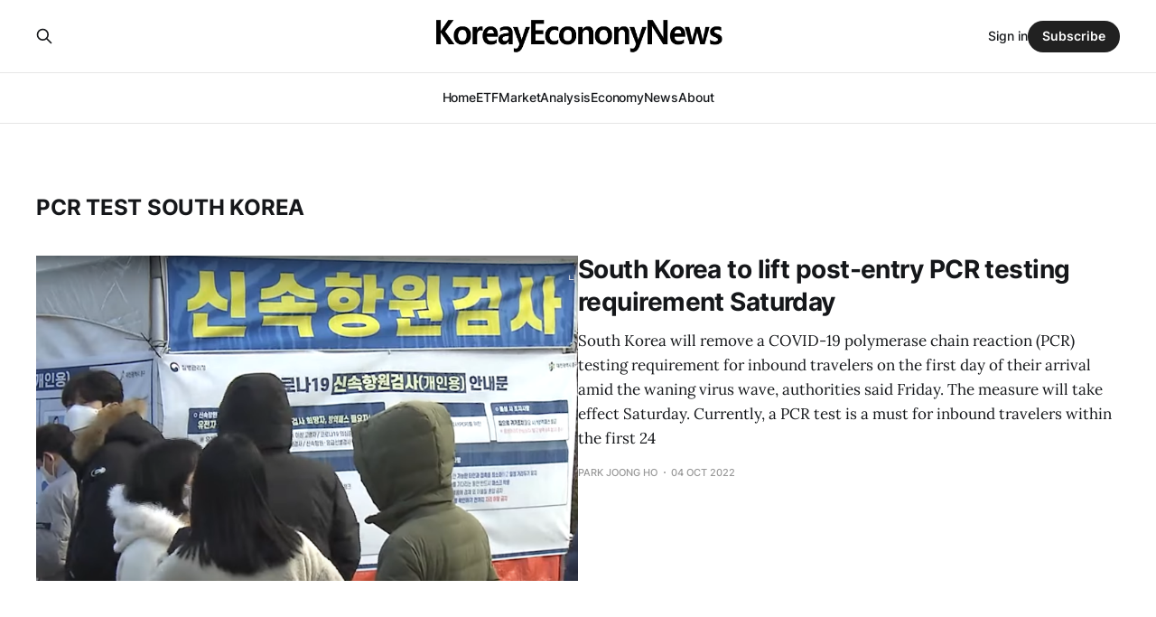

--- FILE ---
content_type: text/html; charset=utf-8
request_url: https://www.koreaeconomynews.com/tag/pcr-test-south-korea/
body_size: 5054
content:
<!DOCTYPE html>
<html lang="en">

<head>
    <meta charset="utf-8">
    <meta name="viewport" content="width=device-width, initial-scale=1">
    <title>pcr test south korea - KoreaEconomyNews.com</title>
    <link rel="stylesheet" href="https://www.koreaeconomynews.com/assets/built/screen.css?v=d167811bae">

    <link rel="icon" href="https://www.koreaeconomynews.com/content/images/size/w256h256/format/jpeg/2025/10/ken.jpg" type="image/jpeg">
    <link rel="canonical" href="https://www.koreaeconomynews.com/tag/pcr-test-south-korea/">
    <meta name="referrer" content="no-referrer-when-downgrade">
    
    <meta property="og:site_name" content="KoreaEconomyNews.com">
    <meta property="og:type" content="website">
    <meta property="og:title" content="pcr test south korea - KoreaEconomyNews.com">
    <meta property="og:description" content="The Korea Economy News  is South Korea&#x27;s English-language daily, Economy, kpop, entertainment, kospi, kosdaq, Korean Food Food Dellivery">
    <meta property="og:url" content="https://www.koreaeconomynews.com/tag/pcr-test-south-korea/">
    <meta property="article:publisher" content="https://www.facebook.com/ghost">
    <meta name="twitter:card" content="summary">
    <meta name="twitter:title" content="pcr test south korea - KoreaEconomyNews.com">
    <meta name="twitter:description" content="The Korea Economy News  is South Korea&#x27;s English-language daily, Economy, kpop, entertainment, kospi, kosdaq, Korean Food Food Dellivery">
    <meta name="twitter:url" content="https://www.koreaeconomynews.com/tag/pcr-test-south-korea/">
    <meta name="twitter:site" content="@ghost">
    
    <script type="application/ld+json">
{
    "@context": "https://schema.org",
    "@type": "Series",
    "publisher": {
        "@type": "Organization",
        "name": "KoreaEconomyNews.com",
        "url": "https://www.koreaeconomynews.com/",
        "logo": {
            "@type": "ImageObject",
            "url": "https://www.koreaeconomynews.com/content/images/2025/10/koreaecononynews-logo.png"
        }
    },
    "url": "https://www.koreaeconomynews.com/tag/pcr-test-south-korea/",
    "name": "pcr test south korea",
    "mainEntityOfPage": "https://www.koreaeconomynews.com/tag/pcr-test-south-korea/"
}
    </script>

    <meta name="generator" content="Ghost 6.16">
    <link rel="alternate" type="application/rss+xml" title="KoreaEconomyNews.com" href="https://www.koreaeconomynews.com/rss/">
    <script defer src="https://cdn.jsdelivr.net/ghost/portal@~2.58/umd/portal.min.js" data-i18n="true" data-ghost="https://www.koreaeconomynews.com/" data-key="21ad0267e37e9c7ee2ba62ac48" data-api="https://its-ok.ghost.io/ghost/api/content/" data-locale="en" crossorigin="anonymous"></script><style id="gh-members-styles">.gh-post-upgrade-cta-content,
.gh-post-upgrade-cta {
    display: flex;
    flex-direction: column;
    align-items: center;
    font-family: -apple-system, BlinkMacSystemFont, 'Segoe UI', Roboto, Oxygen, Ubuntu, Cantarell, 'Open Sans', 'Helvetica Neue', sans-serif;
    text-align: center;
    width: 100%;
    color: #ffffff;
    font-size: 16px;
}

.gh-post-upgrade-cta-content {
    border-radius: 8px;
    padding: 40px 4vw;
}

.gh-post-upgrade-cta h2 {
    color: #ffffff;
    font-size: 28px;
    letter-spacing: -0.2px;
    margin: 0;
    padding: 0;
}

.gh-post-upgrade-cta p {
    margin: 20px 0 0;
    padding: 0;
}

.gh-post-upgrade-cta small {
    font-size: 16px;
    letter-spacing: -0.2px;
}

.gh-post-upgrade-cta a {
    color: #ffffff;
    cursor: pointer;
    font-weight: 500;
    box-shadow: none;
    text-decoration: underline;
}

.gh-post-upgrade-cta a:hover {
    color: #ffffff;
    opacity: 0.8;
    box-shadow: none;
    text-decoration: underline;
}

.gh-post-upgrade-cta a.gh-btn {
    display: block;
    background: #ffffff;
    text-decoration: none;
    margin: 28px 0 0;
    padding: 8px 18px;
    border-radius: 4px;
    font-size: 16px;
    font-weight: 600;
}

.gh-post-upgrade-cta a.gh-btn:hover {
    opacity: 0.92;
}</style>
    <script defer src="https://cdn.jsdelivr.net/ghost/sodo-search@~1.8/umd/sodo-search.min.js" data-key="21ad0267e37e9c7ee2ba62ac48" data-styles="https://cdn.jsdelivr.net/ghost/sodo-search@~1.8/umd/main.css" data-sodo-search="https://its-ok.ghost.io/" data-locale="en" crossorigin="anonymous"></script>
    
    <link href="https://www.koreaeconomynews.com/webmentions/receive/" rel="webmention">
    <script defer src="/public/cards.min.js?v=d167811bae"></script>
    <link rel="stylesheet" type="text/css" href="/public/cards.min.css?v=d167811bae">
    <script defer src="/public/member-attribution.min.js?v=d167811bae"></script><style>:root {--ghost-accent-color: #212121;}</style>
    <!-- KENC (KoreayEconomyNews.com) ETF Publishing Guide Panel -->
<style>
  /* Blue research-styled panel (hidden by default) */
  #kenc-etf-panel {
    display: none; position: sticky; top: 0; z-index: 9999;
    background: #0d47a1; color: #fff; border-bottom: 3px solid #07306b;
    font-family: system-ui, -apple-system, Segoe UI, Roboto, Helvetica, Arial, sans-serif;
    box-shadow: 0 6px 16px rgba(0,0,0,.15);
  }
  #kenc-etf-panel .kenc-wrap { max-width: 1100px; margin: 0 auto; padding: 14px 18px; }
  #kenc-etf-panel h3 { margin: 0 0 6px; font-size: 16px; letter-spacing:.2px; }
  #kenc-etf-panel p, #kenc-etf-panel li, #kenc-etf-panel code { font-size: 13px; line-height: 1.5; }
  #kenc-etf-panel .kenc-meta { display: grid; grid-template-columns: 1fr; gap: 8px; margin-top: 8px; }
  #kenc-etf-panel .kenc-box {
    background: rgba(255,255,255,.08); border: 1px solid rgba(255,255,255,.18);
    border-radius: 8px; padding: 10px 12px;
  }
  #kenc-etf-panel .kenc-mono { font-family: ui-monospace, SFMono-Regular, Menlo, Consolas, monospace; }
  #kenc-etf-panel .kenc-row { display:flex; gap:8px; flex-wrap:wrap; align-items:center; }
  #kenc-etf-panel button.kenc-copy {
    background: #fff; color: #0d47a1; border: 0; border-radius: 6px; padding: 6px 10px; font-weight: 600; cursor: pointer;
  }
  #kenc-etf-panel .kenc-mini { opacity:.9; font-size:12px; margin-top:6px; }
  #kenc-etf-panel .kenc-list { margin: 8px 0 0 18px; }
  @media(min-width: 860px){
    #kenc-etf-panel .kenc-meta { grid-template-columns: 1fr 1fr; }
  }
</style>

<script>
(function(){
  // Helper: find if page has ETF tag (best-effort: looks for anchor links to /tag/etf or text "ETF")
  function pageHasETFTag(){
    try{
      // Common theme markup: rel="tag" or tag href contains /tag/etf
      const tagAnchors = Array.from(document.querySelectorAll('a[rel="tag"], a[href*="/tag/"]'));
      return tagAnchors.some(a => /\/tag\/etf\/?$/i.test(a.getAttribute('href')) || /\betf\b/i.test(a.textContent));
    }catch(e){ return false; }
  }

  // Show only when:
  // 1) URL has ?kencpanel=1
  // 2) Page includes ETF tag (best-effort)
  const params = new URLSearchParams(location.search);
  const wantPanel = params.has('kencpanel') || params.get('kencpanel') === '1';

  // Build panel DOM
  function buildPanel(){
    const panel = document.createElement('div');
    panel.id = 'kenc-etf-panel';
    panel.innerHTML = `
      <div class="kenc-wrap">
        <h3>📈 Korea ETF Publishing Guide — <span class="kenc-mono">KoreayEconomyNews.com</span></h3>
        <div class="kenc-mini">This helper panel is only visible to editors via <span class="kenc-mono">?kencpanel=1</span> and will not be shown to readers.</div>

        <div class="kenc-meta">
          <div class="kenc-box">
            <strong>SEO Checklist</strong>
            <ul class="kenc-list">
              <li>Title includes <span class="kenc-mono">Korea ETF</span> + market summary</li>
              <li>Slug uses lowercase + hyphens + keywords</li>
              <li>Excerpt written (not identical to Meta Description)</li>
              <li>Meta Title &amp; Meta Description filled</li>
              <li>Primary Tag is <span class="kenc-mono">ETF</span> (first tag)</li>
              <li>Use 10–12 tags (see suggested set)</li>
              <li>Publish at <span class="kenc-mono">22:00–01:00 KST</span> for US traffic</li>
            </ul>
          </div>

          <div class="kenc-box">
            <strong>Suggested Tags (10–12)</strong>
            <div class="kenc-row kenc-mono" id="kenc-tags">
ETF, Korea ETF, South Korea stock market, KOSPI, KOSDAQ, EWY, semiconductor stocks, Samsung Electronics, SK Hynix, foreign investors, fund flow, Asia markets
            </div>
            <div class="kenc-row"><button class="kenc-copy" data-copy="#kenc-tags">Copy Tags</button></div>
          </div>

          <div class="kenc-box">
            <strong>Meta Title Template</strong>
            <div class="kenc-mono" id="kenc-metatitle">Korea ETF Daily — [market headline, e.g., Tech ETFs Rebound as Foreign Buying Returns]</div>
            <div class="kenc-row"><button class="kenc-copy" data-copy="#kenc-metatitle">Copy Meta Title</button></div>
            <div class="kenc-mini">Keep under ~70 chars when possible.</div>
          </div>

          <div class="kenc-box">
            <strong>Meta Description Template</strong>
            <div class="kenc-mono" id="kenc-metadesc">
Korea ETFs moved as [summary]. Foreign investors [net buying/selling]. [Leading/Lagging sectors] drove action. Full analysis at KoreayEconomyNews.com.
            </div>
            <div class="kenc-row"><button class="kenc-copy" data-copy="#kenc-metadesc">Copy Meta Description</button></div>
            <div class="kenc-mini">Aim ~130–155 chars. Do not duplicate Excerpt.</div>
          </div>
        </div>
      </div>
    `;
    document.body.prepend(panel);

    // Copy handlers
    document.querySelectorAll('button.kenc-copy').forEach(btn=>{
      btn.addEventListener('click', ()=>{
        const sel = btn.getAttribute('data-copy');
        const el = document.querySelector(sel);
        if(!el) return;
        const text = el.innerText.trim();
        navigator.clipboard.writeText(text).then(()=>{
          btn.textContent = 'Copied ✓';
          setTimeout(()=> btn.textContent = 'Copy', 1800);
        });
      });
    });
  }

  // Init after DOM ready
  function init(){
    if(!wantPanel) return;
    if(!pageHasETFTag()) return; // only on ETF-tagged posts/pages
    buildPanel();
    // finally reveal
    const p = document.getElementById('kenc-etf-panel');
    if(p) p.style.display = 'block';
  }

  if(document.readyState === 'loading'){
    document.addEventListener('DOMContentLoaded', init);
  } else { init(); }
})();
</script>
</head>

<body class="tag-template tag-pcr-test-south-korea is-head-stacked has-serif-body">
<div class="gh-site">

    <header id="gh-head" class="gh-head gh-outer">
        <div class="gh-head-inner gh-inner">
            <div class="gh-head-brand">
                <div class="gh-head-brand-wrapper">
                    
                    <a class="gh-head-logo" href="https://www.koreaeconomynews.com">
                            <img src="https://www.koreaeconomynews.com/content/images/2025/10/koreaecononynews-logo.png" alt="KoreaEconomyNews.com">
                    </a>
                    
                </div>
                <button class="gh-search gh-icon-btn" aria-label="Search this site" data-ghost-search><svg xmlns="http://www.w3.org/2000/svg" fill="none" viewBox="0 0 24 24" stroke="currentColor" stroke-width="2" width="20" height="20"><path stroke-linecap="round" stroke-linejoin="round" d="M21 21l-6-6m2-5a7 7 0 11-14 0 7 7 0 0114 0z"></path></svg></button>
                <button class="gh-burger" aria-label="Toggle menu"></button>
            </div>

            <nav class="gh-head-menu">
                <ul class="nav">
    <li class="nav-home"><a href="https://www.koreaeconomynews.com/">Home</a></li>
    <li class="nav-etf"><a href="https://www.koreaeconomynews.com/tag/etf/">ETF</a></li>
    <li class="nav-market"><a href="https://www.koreaeconomynews.com/tag/market/">Market</a></li>
    <li class="nav-analysis"><a href="https://www.koreaeconomynews.com/tag/analysis/">Analysis</a></li>
    <li class="nav-economy"><a href="https://www.koreaeconomynews.com/tag/economy/">Economy </a></li>
    <li class="nav-news"><a href="https://www.koreaeconomynews.com/tag/News/">News</a></li>
    <li class="nav-about"><a href="https://www.koreaeconomynews.com/about/">About</a></li>
</ul>

            </nav>

            <div class="gh-head-actions">
                    <button class="gh-search gh-icon-btn" aria-label="Search this site" data-ghost-search><svg xmlns="http://www.w3.org/2000/svg" fill="none" viewBox="0 0 24 24" stroke="currentColor" stroke-width="2" width="20" height="20"><path stroke-linecap="round" stroke-linejoin="round" d="M21 21l-6-6m2-5a7 7 0 11-14 0 7 7 0 0114 0z"></path></svg></button>
                    <div class="gh-head-members">
                                <a class="gh-head-link" href="#/portal/signin" data-portal="signin">Sign in</a>
                                <a class="gh-head-btn gh-btn gh-primary-btn" href="#/portal/signup" data-portal="signup">Subscribe</a>
                    </div>
            </div>
        </div>
    </header>

    

<main class="gh-main gh-outer">
    <div class="gh-inner">
                <section class="gh-pagehead">
                    <h1 class="gh-pagehead-title">pcr test south korea</h1>

                </section>

        <div class="gh-topic gh-topic-grid">
            <div class="gh-topic-content gh-feed">
                    <article class="gh-card post tag-pcr-test-south-korea tag-industry tag-society tag-pcr-test large">
    <a class="gh-card-link" href="/south-korea-to-lift-post-entry-pcr-testing-requirement-saturday/">
            <figure class="gh-card-image">
                <img
                    srcset="/content/images/size/w300/2022/10/pct-test-in-south-korea.png 300w,
                            /content/images/size/w720/2022/10/pct-test-in-south-korea.png 720w,
                            /content/images/size/w960/2022/10/pct-test-in-south-korea.png 960w,
                            /content/images/size/w1200/2022/10/pct-test-in-south-korea.png 1200w,
                            /content/images/size/w2000/2022/10/pct-test-in-south-korea.png 2000w"
                    sizes="(max-width: 1200px) 100vw, 1200px"
                    src="/content/images/size/w720/2022/10/pct-test-in-south-korea.png"
                    alt="South Korea to lift post-entry PCR testing requirement Saturday"
                >
            </figure>

        <div class="gh-card-wrapper">
            <header class="gh-card-header">
                <h3 class="gh-card-title">South Korea to lift post-entry PCR testing requirement Saturday</h3>
            </header>

                    <div class="gh-card-excerpt">South Korea will remove a COVID-19 polymerase chain reaction (PCR) testing requirement for inbound travelers on the first day of their arrival amid the waning virus wave, authorities said Friday.

The measure will take effect Saturday.

Currently, a PCR test is a must for inbound travelers within the first 24</div>

            <footer class="gh-card-footer">
                <span class="gh-card-author">PARK JOONG HO</span>
                <time class="gh-card-date" datetime="2022-10-04">04 Oct 2022</time>
            </footer>
        </div>
    </a>
</article>            </div>
        </div>
    </div>
</main>

    <footer class="gh-foot gh-outer">
        <div class="gh-foot-inner gh-inner">
                <section class="gh-subscribe">
                    <h3 class="gh-subscribe-title">Subscribe to KoreaEconomyNews.com</h3>
                        <div class="gh-subscribe-description">Don&#x27;t miss out on the latest news. Sign up now to get access to the library of members-only articles.</div>
                    <button class="gh-subscribe-btn gh-btn" data-portal="signup"><svg width="20" height="20" viewBox="0 0 20 20" fill="none" stroke="currentColor" xmlns="http://www.w3.org/2000/svg">
    <path d="M3.33332 3.33334H16.6667C17.5833 3.33334 18.3333 4.08334 18.3333 5.00001V15C18.3333 15.9167 17.5833 16.6667 16.6667 16.6667H3.33332C2.41666 16.6667 1.66666 15.9167 1.66666 15V5.00001C1.66666 4.08334 2.41666 3.33334 3.33332 3.33334Z" stroke-width="1.5" stroke-linecap="round" stroke-linejoin="round"/>
    <path d="M18.3333 5L9.99999 10.8333L1.66666 5" stroke-width="1.5" stroke-linecap="round" stroke-linejoin="round"/>
</svg> Subscribe now</button>
                </section>

            <nav class="gh-foot-menu">
                <ul class="nav">
    <li class="nav-data-privacy"><a href="https://www.koreaeconomynews.com/privacy/">Data &amp; privacy</a></li>
    <li class="nav-contact"><a href="https://www.koreaeconomynews.com/contact/">Contact</a></li>
    <li class="nav-contribute"><a href="https://www.koreaeconomynews.com/contribute/">Contribute →</a></li>
</ul>

            </nav>

            <div class="gh-copyright">
                    © 2025 KoreaEconomyNews.com — All Rights Reserved
            </div>
        </div>
    </footer>

</div>


<script src="https://www.koreaeconomynews.com/assets/built/main.min.js?v=d167811bae"></script>



</body>

</html>
